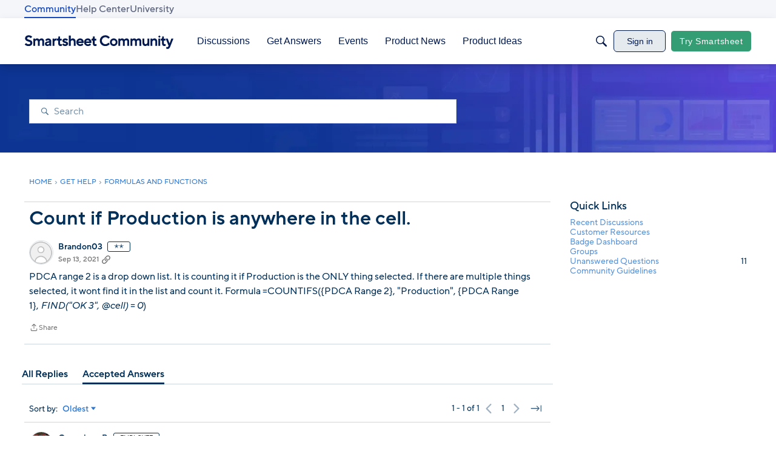

--- FILE ---
content_type: text/javascript; charset=utf-8
request_url: https://cdn.bizible.com/xdc.js?_biz_u=061b3dc43a844707f89e80cc8dc2f91f&_biz_h=-1719904874&cdn_o=a&jsVer=4.25.11.25
body_size: 218
content:
(function () {
    BizTrackingA.XdcCallback({
        xdc: "061b3dc43a844707f89e80cc8dc2f91f"
    });
})();
;
